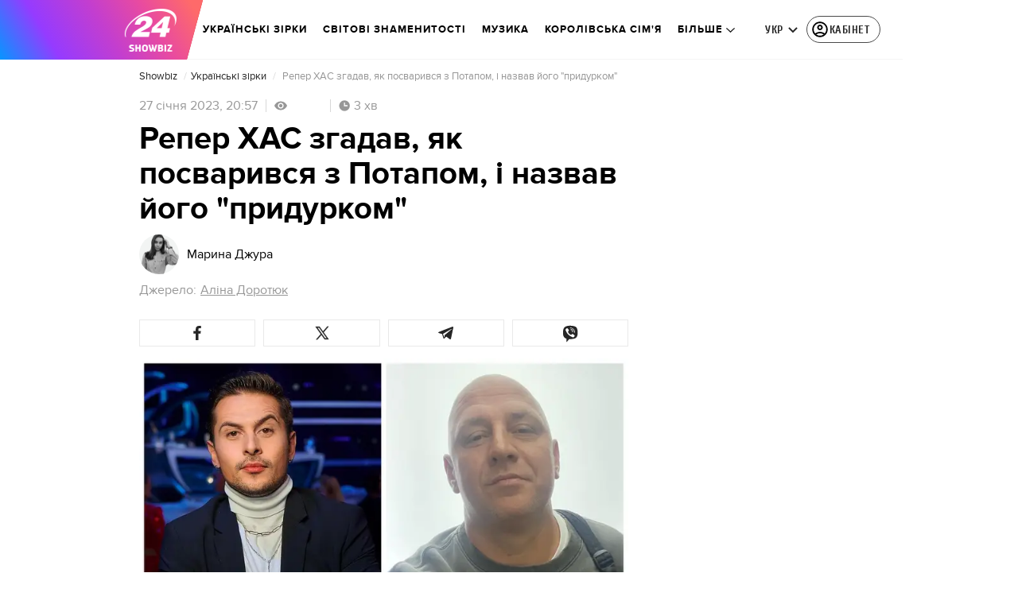

--- FILE ---
content_type: text/css
request_url: https://showbiz.24tv.ua/styles.1734bd9f5595b892.css
body_size: 10190
content:
@charset "UTF-8";/*! normalize.css v8.0.0 | MIT License | github.com/necolas/normalize.css */html{line-height:1.15;-webkit-text-size-adjust:100%}body{margin:0}h1{font-size:2em;margin:.67em 0}hr{box-sizing:content-box;height:0;overflow:visible}pre{font-family:monospace,monospace;font-size:1em}a{background-color:transparent}abbr[title]{border-bottom:none;text-decoration:underline;-webkit-text-decoration:underline dotted;text-decoration:underline dotted}b,strong{font-weight:bolder}code,kbd,samp{font-family:monospace,monospace;font-size:1em}small{font-size:80%}sub,sup{font-size:75%;line-height:0;position:relative;vertical-align:baseline}sub{bottom:-.25em}sup{top:-.5em}img{border-style:none}button,input,optgroup,select,textarea{font-family:inherit;font-size:100%;line-height:1.15;margin:0}button,input{overflow:visible}button,select{text-transform:none}button,[type=button],[type=reset],[type=submit]{-webkit-appearance:button}button::-moz-focus-inner,[type=button]::-moz-focus-inner,[type=reset]::-moz-focus-inner,[type=submit]::-moz-focus-inner{border-style:none;padding:0}button:-moz-focusring,[type=button]:-moz-focusring,[type=reset]:-moz-focusring,[type=submit]:-moz-focusring{outline:1px dotted ButtonText}fieldset{padding:.35em .75em .625em}legend{box-sizing:border-box;color:inherit;display:table;max-width:100%;padding:0;white-space:normal}progress{vertical-align:baseline}textarea{overflow:auto}[type=checkbox],[type=radio]{box-sizing:border-box;padding:0}[type=number]::-webkit-inner-spin-button,[type=number]::-webkit-outer-spin-button{height:auto}[type=search]{-webkit-appearance:textfield;outline-offset:-2px}[type=search]::-webkit-search-decoration{-webkit-appearance:none}::-webkit-file-upload-button{-webkit-appearance:button;font:inherit}details{display:block}summary{display:list-item}template{display:none}[hidden]{display:none}.foundation-mq{font-family:"small=0em&medium=48em&large=64em&xlarge=75em&xxlarge=90em"}html{box-sizing:border-box;font-size:100%}*,*:before,*:after{box-sizing:inherit}body{margin:0;padding:0;background:#fefefe;font-family:Helvetica Neue,Helvetica,Roboto,Arial,sans-serif;font-weight:400;line-height:1.5;color:#0a0a0a;-webkit-font-smoothing:antialiased;-moz-osx-font-smoothing:grayscale}img{display:inline-block;vertical-align:middle;max-width:100%;height:auto;-ms-interpolation-mode:bicubic}textarea{height:auto;min-height:50px;border-radius:0}select{box-sizing:border-box;width:100%;border-radius:0}.map_canvas img,.map_canvas embed,.map_canvas object,.mqa-display img,.mqa-display embed,.mqa-display object{max-width:none!important}button{padding:0;appearance:none;border:0;border-radius:0;background:transparent;line-height:1;cursor:auto}[data-whatinput=mouse] button{outline:0}pre{overflow:auto}button,input,optgroup,select,textarea{font-family:inherit}.is-visible{display:block!important}.is-hidden{display:none!important}div,dl,dt,dd,ul,ol,li,h1,h2,h3,h4,h5,h6,pre,form,p,blockquote,th,td{margin:0;padding:0}p{margin-bottom:1rem;font-size:inherit;line-height:1.6;text-rendering:optimizeLegibility}em,i{font-style:italic;line-height:inherit}strong,b{font-weight:700;line-height:inherit}small{font-size:80%;line-height:inherit}h1,.h1,h2,.h2,h3,.h3,h4,.h4,h5,.h5,h6,.h6{font-family:Helvetica Neue,Helvetica,Roboto,Arial,sans-serif;font-style:normal;font-weight:400;color:inherit;text-rendering:optimizeLegibility}h1 small,.h1 small,h2 small,.h2 small,h3 small,.h3 small,h4 small,.h4 small,h5 small,.h5 small,h6 small,.h6 small{line-height:0;color:#cacaca}h1,.h1{font-size:1.5rem;line-height:1.4;margin-top:0;margin-bottom:.5rem}h2,.h2{font-size:1.25rem;line-height:1.4;margin-top:0;margin-bottom:.5rem}h3,.h3{font-size:1.1875rem;line-height:1.4;margin-top:0;margin-bottom:.5rem}h4,.h4{font-size:1.125rem;line-height:1.4;margin-top:0;margin-bottom:.5rem}h5,.h5{font-size:1.0625rem;line-height:1.4;margin-top:0;margin-bottom:.5rem}h6,.h6{font-size:1rem;line-height:1.4;margin-top:0;margin-bottom:.5rem}@media print,screen and (min-width: 48em){h1,.h1{font-size:3rem}h2,.h2{font-size:2.5rem}h3,.h3{font-size:1.9375rem}h4,.h4{font-size:1.5625rem}h5,.h5{font-size:1.25rem}h6,.h6{font-size:1rem}}a{line-height:inherit;color:#1779ba;text-decoration:none;cursor:pointer}a:hover,a:focus{color:#1468a0}a img{border:0}hr{clear:both;max-width:rem-calc(1200);height:0;margin:1.25rem auto;border-top:0;border-right:0;border-bottom:1px solid #cacaca;border-left:0}ul,ol,dl{margin-bottom:1rem;list-style-position:outside;line-height:1.6}li{font-size:inherit}ul{margin-left:1.25rem;list-style-type:disc}ol{margin-left:1.25rem}ul ul,ul ol,ol ul,ol ol{margin-left:1.25rem;margin-bottom:0}dl{margin-bottom:1rem}dl dt{margin-bottom:.3rem;font-weight:700}blockquote{margin:0 0 1rem;padding:.5625rem 1.25rem 0 1.1875rem;border-left:1px solid #cacaca}blockquote,blockquote p{line-height:1.6;color:#8a8a8a}abbr,abbr[title]{border-bottom:1px dotted #0a0a0a;cursor:help;text-decoration:none}figure{margin:0}kbd{margin:0;padding:.125rem .25rem 0;background-color:#e6e6e6;font-family:Consolas,Liberation Mono,Courier,monospace;color:#0a0a0a}.subheader{margin-top:.2rem;margin-bottom:.5rem;font-weight:400;line-height:1.4;color:#8a8a8a}.lead{font-size:125%;line-height:1.6}.stat{font-size:2.5rem;line-height:1}p+.stat{margin-top:-1rem}ul.no-bullet,ol.no-bullet{margin-left:0;list-style:none}.cite-block,cite{display:block;color:#8a8a8a;font-size:.8125rem}.cite-block:before,cite:before{content:"\2014  "}.code-inline,code{border:1px solid #cacaca;background-color:#e6e6e6;font-family:Consolas,Liberation Mono,Courier,monospace;font-weight:400;color:#0a0a0a;display:inline;max-width:100%;word-wrap:break-word;padding:.125rem .3125rem .0625rem}.code-block{border:1px solid #cacaca;background-color:#e6e6e6;font-family:Consolas,Liberation Mono,Courier,monospace;font-weight:400;color:#0a0a0a;display:block;overflow:auto;white-space:pre;padding:1rem;margin-bottom:1.5rem}.text-left{text-align:left}.text-right{text-align:right}.text-center{text-align:center}.text-justify{text-align:justify}@media print,screen and (min-width: 48em){.medium-text-left{text-align:left}.medium-text-right{text-align:right}.medium-text-center{text-align:center}.medium-text-justify{text-align:justify}}@media print,screen and (min-width: 64em){.large-text-left{text-align:left}.large-text-right{text-align:right}.large-text-center{text-align:center}.large-text-justify{text-align:justify}}.show-for-print{display:none!important}@media print{*{background:transparent!important;color:#000!important;color-adjust:economy;box-shadow:none!important;text-shadow:none!important}.show-for-print{display:block!important}.hide-for-print{display:none!important}table.show-for-print{display:table!important}thead.show-for-print{display:table-header-group!important}tbody.show-for-print{display:table-row-group!important}tr.show-for-print{display:table-row!important}td.show-for-print,th.show-for-print{display:table-cell!important}a,a:visited{text-decoration:underline}a[href]:after{content:" (" attr(href) ")"}.ir a:after,a[href^="javascript:"]:after,a[href^="#"]:after{content:""}abbr[title]:after{content:" (" attr(title) ")"}pre,blockquote{border:1px solid #8a8a8a;page-break-inside:avoid}thead{display:table-header-group}tr,img{page-break-inside:avoid}img{max-width:100%!important}@page{margin:.5cm}p,h2,h3{orphans:3;widows:3}h2,h3{page-break-after:avoid}.print-break-inside{page-break-inside:auto}}.grid-container{padding-right:.9375rem;padding-left:.9375rem;max-width:rem-calc(1200);margin-left:auto;margin-right:auto}@media print,screen and (min-width: 48em){.grid-container{padding-right:.9375rem;padding-left:.9375rem}}.grid-container.fluid{padding-right:.9375rem;padding-left:.9375rem;max-width:100%;margin-left:auto;margin-right:auto}@media print,screen and (min-width: 48em){.grid-container.fluid{padding-right:.9375rem;padding-left:.9375rem}}.grid-container.full{padding-right:0;padding-left:0;max-width:100%;margin-left:auto;margin-right:auto}.grid-x{display:flex;flex-flow:row wrap}.cell{flex:0 0 auto;min-height:0px;min-width:0px;width:100%}.cell.auto{flex:1 1 0px}.cell.shrink{flex:0 0 auto}.grid-x>.auto{width:auto}.grid-x>.shrink{width:auto}.grid-x>.small-shrink,.grid-x>.small-full,.grid-x>.small-1,.grid-x>.small-2,.grid-x>.small-3,.grid-x>.small-4,.grid-x>.small-5,.grid-x>.small-6,.grid-x>.small-7,.grid-x>.small-8,.grid-x>.small-9,.grid-x>.small-10,.grid-x>.small-11,.grid-x>.small-12{flex-basis:auto}@media print,screen and (min-width: 48em){.grid-x>.medium-shrink,.grid-x>.medium-full,.grid-x>.medium-1,.grid-x>.medium-2,.grid-x>.medium-3,.grid-x>.medium-4,.grid-x>.medium-5,.grid-x>.medium-6,.grid-x>.medium-7,.grid-x>.medium-8,.grid-x>.medium-9,.grid-x>.medium-10,.grid-x>.medium-11,.grid-x>.medium-12{flex-basis:auto}}@media print,screen and (min-width: 64em){.grid-x>.large-shrink,.grid-x>.large-full,.grid-x>.large-1,.grid-x>.large-2,.grid-x>.large-3,.grid-x>.large-4,.grid-x>.large-5,.grid-x>.large-6,.grid-x>.large-7,.grid-x>.large-8,.grid-x>.large-9,.grid-x>.large-10,.grid-x>.large-11,.grid-x>.large-12{flex-basis:auto}}.grid-x>.small-12,.grid-x>.small-11,.grid-x>.small-10,.grid-x>.small-9,.grid-x>.small-8,.grid-x>.small-7,.grid-x>.small-6,.grid-x>.small-5,.grid-x>.small-4,.grid-x>.small-3,.grid-x>.small-2,.grid-x>.small-1{flex:0 0 auto}.grid-x>.small-1{width:8.3333333333%}.grid-x>.small-2{width:16.6666666667%}.grid-x>.small-3{width:25%}.grid-x>.small-4{width:33.3333333333%}.grid-x>.small-5{width:41.6666666667%}.grid-x>.small-6{width:50%}.grid-x>.small-7{width:58.3333333333%}.grid-x>.small-8{width:66.6666666667%}.grid-x>.small-9{width:75%}.grid-x>.small-10{width:83.3333333333%}.grid-x>.small-11{width:91.6666666667%}.grid-x>.small-12{width:100%}@media print,screen and (min-width: 48em){.grid-x>.medium-auto{flex:1 1 0px;width:auto}.grid-x>.medium-12,.grid-x>.medium-11,.grid-x>.medium-10,.grid-x>.medium-9,.grid-x>.medium-8,.grid-x>.medium-7,.grid-x>.medium-6,.grid-x>.medium-5,.grid-x>.medium-4,.grid-x>.medium-3,.grid-x>.medium-2,.grid-x>.medium-1,.grid-x>.medium-shrink{flex:0 0 auto}.grid-x>.medium-shrink{width:auto}.grid-x>.medium-1{width:8.3333333333%}.grid-x>.medium-2{width:16.6666666667%}.grid-x>.medium-3{width:25%}.grid-x>.medium-4{width:33.3333333333%}.grid-x>.medium-5{width:41.6666666667%}.grid-x>.medium-6{width:50%}.grid-x>.medium-7{width:58.3333333333%}.grid-x>.medium-8{width:66.6666666667%}.grid-x>.medium-9{width:75%}.grid-x>.medium-10{width:83.3333333333%}.grid-x>.medium-11{width:91.6666666667%}.grid-x>.medium-12{width:100%}}@media print,screen and (min-width: 64em){.grid-x>.large-auto{flex:1 1 0px;width:auto}.grid-x>.large-12,.grid-x>.large-11,.grid-x>.large-10,.grid-x>.large-9,.grid-x>.large-8,.grid-x>.large-7,.grid-x>.large-6,.grid-x>.large-5,.grid-x>.large-4,.grid-x>.large-3,.grid-x>.large-2,.grid-x>.large-1,.grid-x>.large-shrink{flex:0 0 auto}.grid-x>.large-shrink{width:auto}.grid-x>.large-1{width:8.3333333333%}.grid-x>.large-2{width:16.6666666667%}.grid-x>.large-3{width:25%}.grid-x>.large-4{width:33.3333333333%}.grid-x>.large-5{width:41.6666666667%}.grid-x>.large-6{width:50%}.grid-x>.large-7{width:58.3333333333%}.grid-x>.large-8{width:66.6666666667%}.grid-x>.large-9{width:75%}.grid-x>.large-10{width:83.3333333333%}.grid-x>.large-11{width:91.6666666667%}.grid-x>.large-12{width:100%}}.grid-margin-x:not(.grid-x)>.cell{width:auto}.grid-margin-y:not(.grid-y)>.cell{height:auto}.grid-margin-x{margin-left:-.9375rem;margin-right:-.9375rem}@media print,screen and (min-width: 48em){.grid-margin-x{margin-left:-.9375rem;margin-right:-.9375rem}}.grid-margin-x>.cell{width:calc(100% - 1.875rem);margin-left:.9375rem;margin-right:.9375rem}@media print,screen and (min-width: 48em){.grid-margin-x>.cell{width:calc(100% - 1.875rem);margin-left:.9375rem;margin-right:.9375rem}}.grid-margin-x>.auto{width:auto}.grid-margin-x>.shrink{width:auto}.grid-margin-x>.small-1{width:calc(8.3333333333% - 1.875rem)}.grid-margin-x>.small-2{width:calc(16.6666666667% - 1.875rem)}.grid-margin-x>.small-3{width:calc(25% - 1.875rem)}.grid-margin-x>.small-4{width:calc(33.3333333333% - 1.875rem)}.grid-margin-x>.small-5{width:calc(41.6666666667% - 1.875rem)}.grid-margin-x>.small-6{width:calc(50% - 1.875rem)}.grid-margin-x>.small-7{width:calc(58.3333333333% - 1.875rem)}.grid-margin-x>.small-8{width:calc(66.6666666667% - 1.875rem)}.grid-margin-x>.small-9{width:calc(75% - 1.875rem)}.grid-margin-x>.small-10{width:calc(83.3333333333% - 1.875rem)}.grid-margin-x>.small-11{width:calc(91.6666666667% - 1.875rem)}.grid-margin-x>.small-12{width:calc(100% - 1.875rem)}@media print,screen and (min-width: 48em){.grid-margin-x>.auto{width:auto}.grid-margin-x>.shrink{width:auto}.grid-margin-x>.small-1{width:calc(8.3333333333% - 1.875rem)}.grid-margin-x>.small-2{width:calc(16.6666666667% - 1.875rem)}.grid-margin-x>.small-3{width:calc(25% - 1.875rem)}.grid-margin-x>.small-4{width:calc(33.3333333333% - 1.875rem)}.grid-margin-x>.small-5{width:calc(41.6666666667% - 1.875rem)}.grid-margin-x>.small-6{width:calc(50% - 1.875rem)}.grid-margin-x>.small-7{width:calc(58.3333333333% - 1.875rem)}.grid-margin-x>.small-8{width:calc(66.6666666667% - 1.875rem)}.grid-margin-x>.small-9{width:calc(75% - 1.875rem)}.grid-margin-x>.small-10{width:calc(83.3333333333% - 1.875rem)}.grid-margin-x>.small-11{width:calc(91.6666666667% - 1.875rem)}.grid-margin-x>.small-12{width:calc(100% - 1.875rem)}.grid-margin-x>.medium-auto{width:auto}.grid-margin-x>.medium-shrink{width:auto}.grid-margin-x>.medium-1{width:calc(8.3333333333% - 1.875rem)}.grid-margin-x>.medium-2{width:calc(16.6666666667% - 1.875rem)}.grid-margin-x>.medium-3{width:calc(25% - 1.875rem)}.grid-margin-x>.medium-4{width:calc(33.3333333333% - 1.875rem)}.grid-margin-x>.medium-5{width:calc(41.6666666667% - 1.875rem)}.grid-margin-x>.medium-6{width:calc(50% - 1.875rem)}.grid-margin-x>.medium-7{width:calc(58.3333333333% - 1.875rem)}.grid-margin-x>.medium-8{width:calc(66.6666666667% - 1.875rem)}.grid-margin-x>.medium-9{width:calc(75% - 1.875rem)}.grid-margin-x>.medium-10{width:calc(83.3333333333% - 1.875rem)}.grid-margin-x>.medium-11{width:calc(91.6666666667% - 1.875rem)}.grid-margin-x>.medium-12{width:calc(100% - 1.875rem)}}@media print,screen and (min-width: 64em){.grid-margin-x>.large-auto{width:auto}.grid-margin-x>.large-shrink{width:auto}.grid-margin-x>.large-1{width:calc(8.3333333333% - 1.875rem)}.grid-margin-x>.large-2{width:calc(16.6666666667% - 1.875rem)}.grid-margin-x>.large-3{width:calc(25% - 1.875rem)}.grid-margin-x>.large-4{width:calc(33.3333333333% - 1.875rem)}.grid-margin-x>.large-5{width:calc(41.6666666667% - 1.875rem)}.grid-margin-x>.large-6{width:calc(50% - 1.875rem)}.grid-margin-x>.large-7{width:calc(58.3333333333% - 1.875rem)}.grid-margin-x>.large-8{width:calc(66.6666666667% - 1.875rem)}.grid-margin-x>.large-9{width:calc(75% - 1.875rem)}.grid-margin-x>.large-10{width:calc(83.3333333333% - 1.875rem)}.grid-margin-x>.large-11{width:calc(91.6666666667% - 1.875rem)}.grid-margin-x>.large-12{width:calc(100% - 1.875rem)}}.grid-padding-x .grid-padding-x{margin-right:-.9375rem;margin-left:-.9375rem}@media print,screen and (min-width: 48em){.grid-padding-x .grid-padding-x{margin-right:-.9375rem;margin-left:-.9375rem}}.grid-container:not(.full)>.grid-padding-x{margin-right:-.9375rem;margin-left:-.9375rem}@media print,screen and (min-width: 48em){.grid-container:not(.full)>.grid-padding-x{margin-right:-.9375rem;margin-left:-.9375rem}}.grid-padding-x>.cell{padding-right:.9375rem;padding-left:.9375rem}@media print,screen and (min-width: 48em){.grid-padding-x>.cell{padding-right:.9375rem;padding-left:.9375rem}}.small-up-1>.cell{width:100%}.small-up-2>.cell{width:50%}.small-up-3>.cell{width:33.3333333333%}.small-up-4>.cell{width:25%}.small-up-5>.cell{width:20%}.small-up-6>.cell{width:16.6666666667%}.small-up-7>.cell{width:14.2857142857%}.small-up-8>.cell{width:12.5%}@media print,screen and (min-width: 48em){.medium-up-1>.cell{width:100%}.medium-up-2>.cell{width:50%}.medium-up-3>.cell{width:33.3333333333%}.medium-up-4>.cell{width:25%}.medium-up-5>.cell{width:20%}.medium-up-6>.cell{width:16.6666666667%}.medium-up-7>.cell{width:14.2857142857%}.medium-up-8>.cell{width:12.5%}}@media print,screen and (min-width: 64em){.large-up-1>.cell{width:100%}.large-up-2>.cell{width:50%}.large-up-3>.cell{width:33.3333333333%}.large-up-4>.cell{width:25%}.large-up-5>.cell{width:20%}.large-up-6>.cell{width:16.6666666667%}.large-up-7>.cell{width:14.2857142857%}.large-up-8>.cell{width:12.5%}}.grid-margin-x.small-up-1>.cell{width:calc(100% - 1.875rem)}.grid-margin-x.small-up-2>.cell{width:calc(50% - 1.875rem)}.grid-margin-x.small-up-3>.cell{width:calc(33.3333333333% - 1.875rem)}.grid-margin-x.small-up-4>.cell{width:calc(25% - 1.875rem)}.grid-margin-x.small-up-5>.cell{width:calc(20% - 1.875rem)}.grid-margin-x.small-up-6>.cell{width:calc(16.6666666667% - 1.875rem)}.grid-margin-x.small-up-7>.cell{width:calc(14.2857142857% - 1.875rem)}.grid-margin-x.small-up-8>.cell{width:calc(12.5% - 1.875rem)}@media print,screen and (min-width: 48em){.grid-margin-x.small-up-1>.cell{width:calc(100% - 1.875rem)}.grid-margin-x.small-up-2>.cell{width:calc(50% - 1.875rem)}.grid-margin-x.small-up-3>.cell{width:calc(33.3333333333% - 1.875rem)}.grid-margin-x.small-up-4>.cell{width:calc(25% - 1.875rem)}.grid-margin-x.small-up-5>.cell{width:calc(20% - 1.875rem)}.grid-margin-x.small-up-6>.cell{width:calc(16.6666666667% - 1.875rem)}.grid-margin-x.small-up-7>.cell{width:calc(14.2857142857% - 1.875rem)}.grid-margin-x.small-up-8>.cell{width:calc(12.5% - 1.875rem)}.grid-margin-x.medium-up-1>.cell{width:calc(100% - 1.875rem)}.grid-margin-x.medium-up-2>.cell{width:calc(50% - 1.875rem)}.grid-margin-x.medium-up-3>.cell{width:calc(33.3333333333% - 1.875rem)}.grid-margin-x.medium-up-4>.cell{width:calc(25% - 1.875rem)}.grid-margin-x.medium-up-5>.cell{width:calc(20% - 1.875rem)}.grid-margin-x.medium-up-6>.cell{width:calc(16.6666666667% - 1.875rem)}.grid-margin-x.medium-up-7>.cell{width:calc(14.2857142857% - 1.875rem)}.grid-margin-x.medium-up-8>.cell{width:calc(12.5% - 1.875rem)}}@media print,screen and (min-width: 64em){.grid-margin-x.large-up-1>.cell{width:calc(100% - 1.875rem)}.grid-margin-x.large-up-2>.cell{width:calc(50% - 1.875rem)}.grid-margin-x.large-up-3>.cell{width:calc(33.3333333333% - 1.875rem)}.grid-margin-x.large-up-4>.cell{width:calc(25% - 1.875rem)}.grid-margin-x.large-up-5>.cell{width:calc(20% - 1.875rem)}.grid-margin-x.large-up-6>.cell{width:calc(16.6666666667% - 1.875rem)}.grid-margin-x.large-up-7>.cell{width:calc(14.2857142857% - 1.875rem)}.grid-margin-x.large-up-8>.cell{width:calc(12.5% - 1.875rem)}}.small-margin-collapse{margin-right:0;margin-left:0}.small-margin-collapse>.cell{margin-right:0;margin-left:0}.small-margin-collapse>.small-1{width:8.3333333333%}.small-margin-collapse>.small-2{width:16.6666666667%}.small-margin-collapse>.small-3{width:25%}.small-margin-collapse>.small-4{width:33.3333333333%}.small-margin-collapse>.small-5{width:41.6666666667%}.small-margin-collapse>.small-6{width:50%}.small-margin-collapse>.small-7{width:58.3333333333%}.small-margin-collapse>.small-8{width:66.6666666667%}.small-margin-collapse>.small-9{width:75%}.small-margin-collapse>.small-10{width:83.3333333333%}.small-margin-collapse>.small-11{width:91.6666666667%}.small-margin-collapse>.small-12{width:100%}@media print,screen and (min-width: 48em){.small-margin-collapse>.medium-1{width:8.3333333333%}.small-margin-collapse>.medium-2{width:16.6666666667%}.small-margin-collapse>.medium-3{width:25%}.small-margin-collapse>.medium-4{width:33.3333333333%}.small-margin-collapse>.medium-5{width:41.6666666667%}.small-margin-collapse>.medium-6{width:50%}.small-margin-collapse>.medium-7{width:58.3333333333%}.small-margin-collapse>.medium-8{width:66.6666666667%}.small-margin-collapse>.medium-9{width:75%}.small-margin-collapse>.medium-10{width:83.3333333333%}.small-margin-collapse>.medium-11{width:91.6666666667%}.small-margin-collapse>.medium-12{width:100%}}@media print,screen and (min-width: 64em){.small-margin-collapse>.large-1{width:8.3333333333%}.small-margin-collapse>.large-2{width:16.6666666667%}.small-margin-collapse>.large-3{width:25%}.small-margin-collapse>.large-4{width:33.3333333333%}.small-margin-collapse>.large-5{width:41.6666666667%}.small-margin-collapse>.large-6{width:50%}.small-margin-collapse>.large-7{width:58.3333333333%}.small-margin-collapse>.large-8{width:66.6666666667%}.small-margin-collapse>.large-9{width:75%}.small-margin-collapse>.large-10{width:83.3333333333%}.small-margin-collapse>.large-11{width:91.6666666667%}.small-margin-collapse>.large-12{width:100%}}.small-padding-collapse{margin-right:0;margin-left:0}.small-padding-collapse>.cell{padding-right:0;padding-left:0}@media print,screen and (min-width: 48em){.medium-margin-collapse{margin-right:0;margin-left:0}.medium-margin-collapse>.cell{margin-right:0;margin-left:0}}@media print,screen and (min-width: 48em){.medium-margin-collapse>.small-1{width:8.3333333333%}.medium-margin-collapse>.small-2{width:16.6666666667%}.medium-margin-collapse>.small-3{width:25%}.medium-margin-collapse>.small-4{width:33.3333333333%}.medium-margin-collapse>.small-5{width:41.6666666667%}.medium-margin-collapse>.small-6{width:50%}.medium-margin-collapse>.small-7{width:58.3333333333%}.medium-margin-collapse>.small-8{width:66.6666666667%}.medium-margin-collapse>.small-9{width:75%}.medium-margin-collapse>.small-10{width:83.3333333333%}.medium-margin-collapse>.small-11{width:91.6666666667%}.medium-margin-collapse>.small-12{width:100%}}@media print,screen and (min-width: 48em){.medium-margin-collapse>.medium-1{width:8.3333333333%}.medium-margin-collapse>.medium-2{width:16.6666666667%}.medium-margin-collapse>.medium-3{width:25%}.medium-margin-collapse>.medium-4{width:33.3333333333%}.medium-margin-collapse>.medium-5{width:41.6666666667%}.medium-margin-collapse>.medium-6{width:50%}.medium-margin-collapse>.medium-7{width:58.3333333333%}.medium-margin-collapse>.medium-8{width:66.6666666667%}.medium-margin-collapse>.medium-9{width:75%}.medium-margin-collapse>.medium-10{width:83.3333333333%}.medium-margin-collapse>.medium-11{width:91.6666666667%}.medium-margin-collapse>.medium-12{width:100%}}@media print,screen and (min-width: 64em){.medium-margin-collapse>.large-1{width:8.3333333333%}.medium-margin-collapse>.large-2{width:16.6666666667%}.medium-margin-collapse>.large-3{width:25%}.medium-margin-collapse>.large-4{width:33.3333333333%}.medium-margin-collapse>.large-5{width:41.6666666667%}.medium-margin-collapse>.large-6{width:50%}.medium-margin-collapse>.large-7{width:58.3333333333%}.medium-margin-collapse>.large-8{width:66.6666666667%}.medium-margin-collapse>.large-9{width:75%}.medium-margin-collapse>.large-10{width:83.3333333333%}.medium-margin-collapse>.large-11{width:91.6666666667%}.medium-margin-collapse>.large-12{width:100%}}@media print,screen and (min-width: 48em){.medium-padding-collapse{margin-right:0;margin-left:0}.medium-padding-collapse>.cell{padding-right:0;padding-left:0}}@media print,screen and (min-width: 64em){.large-margin-collapse{margin-right:0;margin-left:0}.large-margin-collapse>.cell{margin-right:0;margin-left:0}}@media print,screen and (min-width: 64em){.large-margin-collapse>.small-1{width:8.3333333333%}.large-margin-collapse>.small-2{width:16.6666666667%}.large-margin-collapse>.small-3{width:25%}.large-margin-collapse>.small-4{width:33.3333333333%}.large-margin-collapse>.small-5{width:41.6666666667%}.large-margin-collapse>.small-6{width:50%}.large-margin-collapse>.small-7{width:58.3333333333%}.large-margin-collapse>.small-8{width:66.6666666667%}.large-margin-collapse>.small-9{width:75%}.large-margin-collapse>.small-10{width:83.3333333333%}.large-margin-collapse>.small-11{width:91.6666666667%}.large-margin-collapse>.small-12{width:100%}}@media print,screen and (min-width: 64em){.large-margin-collapse>.medium-1{width:8.3333333333%}.large-margin-collapse>.medium-2{width:16.6666666667%}.large-margin-collapse>.medium-3{width:25%}.large-margin-collapse>.medium-4{width:33.3333333333%}.large-margin-collapse>.medium-5{width:41.6666666667%}.large-margin-collapse>.medium-6{width:50%}.large-margin-collapse>.medium-7{width:58.3333333333%}.large-margin-collapse>.medium-8{width:66.6666666667%}.large-margin-collapse>.medium-9{width:75%}.large-margin-collapse>.medium-10{width:83.3333333333%}.large-margin-collapse>.medium-11{width:91.6666666667%}.large-margin-collapse>.medium-12{width:100%}}@media print,screen and (min-width: 64em){.large-margin-collapse>.large-1{width:8.3333333333%}.large-margin-collapse>.large-2{width:16.6666666667%}.large-margin-collapse>.large-3{width:25%}.large-margin-collapse>.large-4{width:33.3333333333%}.large-margin-collapse>.large-5{width:41.6666666667%}.large-margin-collapse>.large-6{width:50%}.large-margin-collapse>.large-7{width:58.3333333333%}.large-margin-collapse>.large-8{width:66.6666666667%}.large-margin-collapse>.large-9{width:75%}.large-margin-collapse>.large-10{width:83.3333333333%}.large-margin-collapse>.large-11{width:91.6666666667%}.large-margin-collapse>.large-12{width:100%}}@media print,screen and (min-width: 64em){.large-padding-collapse{margin-right:0;margin-left:0}.large-padding-collapse>.cell{padding-right:0;padding-left:0}}.small-offset-0{margin-left:0%}.grid-margin-x>.small-offset-0{margin-left:calc(0% + .9375rem)}.small-offset-1{margin-left:8.3333333333%}.grid-margin-x>.small-offset-1{margin-left:calc(8.3333333333% + .9375rem)}.small-offset-2{margin-left:16.6666666667%}.grid-margin-x>.small-offset-2{margin-left:calc(16.6666666667% + .9375rem)}.small-offset-3{margin-left:25%}.grid-margin-x>.small-offset-3{margin-left:calc(25% + .9375rem)}.small-offset-4{margin-left:33.3333333333%}.grid-margin-x>.small-offset-4{margin-left:calc(33.3333333333% + .9375rem)}.small-offset-5{margin-left:41.6666666667%}.grid-margin-x>.small-offset-5{margin-left:calc(41.6666666667% + .9375rem)}.small-offset-6{margin-left:50%}.grid-margin-x>.small-offset-6{margin-left:calc(50% + .9375rem)}.small-offset-7{margin-left:58.3333333333%}.grid-margin-x>.small-offset-7{margin-left:calc(58.3333333333% + .9375rem)}.small-offset-8{margin-left:66.6666666667%}.grid-margin-x>.small-offset-8{margin-left:calc(66.6666666667% + .9375rem)}.small-offset-9{margin-left:75%}.grid-margin-x>.small-offset-9{margin-left:calc(75% + .9375rem)}.small-offset-10{margin-left:83.3333333333%}.grid-margin-x>.small-offset-10{margin-left:calc(83.3333333333% + .9375rem)}.small-offset-11{margin-left:91.6666666667%}.grid-margin-x>.small-offset-11{margin-left:calc(91.6666666667% + .9375rem)}@media print,screen and (min-width: 48em){.medium-offset-0{margin-left:0%}.grid-margin-x>.medium-offset-0{margin-left:calc(0% + .9375rem)}.medium-offset-1{margin-left:8.3333333333%}.grid-margin-x>.medium-offset-1{margin-left:calc(8.3333333333% + .9375rem)}.medium-offset-2{margin-left:16.6666666667%}.grid-margin-x>.medium-offset-2{margin-left:calc(16.6666666667% + .9375rem)}.medium-offset-3{margin-left:25%}.grid-margin-x>.medium-offset-3{margin-left:calc(25% + .9375rem)}.medium-offset-4{margin-left:33.3333333333%}.grid-margin-x>.medium-offset-4{margin-left:calc(33.3333333333% + .9375rem)}.medium-offset-5{margin-left:41.6666666667%}.grid-margin-x>.medium-offset-5{margin-left:calc(41.6666666667% + .9375rem)}.medium-offset-6{margin-left:50%}.grid-margin-x>.medium-offset-6{margin-left:calc(50% + .9375rem)}.medium-offset-7{margin-left:58.3333333333%}.grid-margin-x>.medium-offset-7{margin-left:calc(58.3333333333% + .9375rem)}.medium-offset-8{margin-left:66.6666666667%}.grid-margin-x>.medium-offset-8{margin-left:calc(66.6666666667% + .9375rem)}.medium-offset-9{margin-left:75%}.grid-margin-x>.medium-offset-9{margin-left:calc(75% + .9375rem)}.medium-offset-10{margin-left:83.3333333333%}.grid-margin-x>.medium-offset-10{margin-left:calc(83.3333333333% + .9375rem)}.medium-offset-11{margin-left:91.6666666667%}.grid-margin-x>.medium-offset-11{margin-left:calc(91.6666666667% + .9375rem)}}@media print,screen and (min-width: 64em){.large-offset-0{margin-left:0%}.grid-margin-x>.large-offset-0{margin-left:calc(0% + .9375rem)}.large-offset-1{margin-left:8.3333333333%}.grid-margin-x>.large-offset-1{margin-left:calc(8.3333333333% + .9375rem)}.large-offset-2{margin-left:16.6666666667%}.grid-margin-x>.large-offset-2{margin-left:calc(16.6666666667% + .9375rem)}.large-offset-3{margin-left:25%}.grid-margin-x>.large-offset-3{margin-left:calc(25% + .9375rem)}.large-offset-4{margin-left:33.3333333333%}.grid-margin-x>.large-offset-4{margin-left:calc(33.3333333333% + .9375rem)}.large-offset-5{margin-left:41.6666666667%}.grid-margin-x>.large-offset-5{margin-left:calc(41.6666666667% + .9375rem)}.large-offset-6{margin-left:50%}.grid-margin-x>.large-offset-6{margin-left:calc(50% + .9375rem)}.large-offset-7{margin-left:58.3333333333%}.grid-margin-x>.large-offset-7{margin-left:calc(58.3333333333% + .9375rem)}.large-offset-8{margin-left:66.6666666667%}.grid-margin-x>.large-offset-8{margin-left:calc(66.6666666667% + .9375rem)}.large-offset-9{margin-left:75%}.grid-margin-x>.large-offset-9{margin-left:calc(75% + .9375rem)}.large-offset-10{margin-left:83.3333333333%}.grid-margin-x>.large-offset-10{margin-left:calc(83.3333333333% + .9375rem)}.large-offset-11{margin-left:91.6666666667%}.grid-margin-x>.large-offset-11{margin-left:calc(91.6666666667% + .9375rem)}}.grid-y{display:flex;flex-flow:column nowrap}.grid-y>.cell{height:auto;max-height:none}.grid-y>.auto{height:auto}.grid-y>.shrink{height:auto}.grid-y>.small-shrink,.grid-y>.small-full,.grid-y>.small-1,.grid-y>.small-2,.grid-y>.small-3,.grid-y>.small-4,.grid-y>.small-5,.grid-y>.small-6,.grid-y>.small-7,.grid-y>.small-8,.grid-y>.small-9,.grid-y>.small-10,.grid-y>.small-11,.grid-y>.small-12{flex-basis:auto}@media print,screen and (min-width: 48em){.grid-y>.medium-shrink,.grid-y>.medium-full,.grid-y>.medium-1,.grid-y>.medium-2,.grid-y>.medium-3,.grid-y>.medium-4,.grid-y>.medium-5,.grid-y>.medium-6,.grid-y>.medium-7,.grid-y>.medium-8,.grid-y>.medium-9,.grid-y>.medium-10,.grid-y>.medium-11,.grid-y>.medium-12{flex-basis:auto}}@media print,screen and (min-width: 64em){.grid-y>.large-shrink,.grid-y>.large-full,.grid-y>.large-1,.grid-y>.large-2,.grid-y>.large-3,.grid-y>.large-4,.grid-y>.large-5,.grid-y>.large-6,.grid-y>.large-7,.grid-y>.large-8,.grid-y>.large-9,.grid-y>.large-10,.grid-y>.large-11,.grid-y>.large-12{flex-basis:auto}}.grid-y>.small-12,.grid-y>.small-11,.grid-y>.small-10,.grid-y>.small-9,.grid-y>.small-8,.grid-y>.small-7,.grid-y>.small-6,.grid-y>.small-5,.grid-y>.small-4,.grid-y>.small-3,.grid-y>.small-2,.grid-y>.small-1{flex:0 0 auto}.grid-y>.small-1{height:8.3333333333%}.grid-y>.small-2{height:16.6666666667%}.grid-y>.small-3{height:25%}.grid-y>.small-4{height:33.3333333333%}.grid-y>.small-5{height:41.6666666667%}.grid-y>.small-6{height:50%}.grid-y>.small-7{height:58.3333333333%}.grid-y>.small-8{height:66.6666666667%}.grid-y>.small-9{height:75%}.grid-y>.small-10{height:83.3333333333%}.grid-y>.small-11{height:91.6666666667%}.grid-y>.small-12{height:100%}@media print,screen and (min-width: 48em){.grid-y>.medium-auto{flex:1 1 0px;height:auto}.grid-y>.medium-12,.grid-y>.medium-11,.grid-y>.medium-10,.grid-y>.medium-9,.grid-y>.medium-8,.grid-y>.medium-7,.grid-y>.medium-6,.grid-y>.medium-5,.grid-y>.medium-4,.grid-y>.medium-3,.grid-y>.medium-2,.grid-y>.medium-1,.grid-y>.medium-shrink{flex:0 0 auto}.grid-y>.medium-shrink{height:auto}.grid-y>.medium-1{height:8.3333333333%}.grid-y>.medium-2{height:16.6666666667%}.grid-y>.medium-3{height:25%}.grid-y>.medium-4{height:33.3333333333%}.grid-y>.medium-5{height:41.6666666667%}.grid-y>.medium-6{height:50%}.grid-y>.medium-7{height:58.3333333333%}.grid-y>.medium-8{height:66.6666666667%}.grid-y>.medium-9{height:75%}.grid-y>.medium-10{height:83.3333333333%}.grid-y>.medium-11{height:91.6666666667%}.grid-y>.medium-12{height:100%}}@media print,screen and (min-width: 64em){.grid-y>.large-auto{flex:1 1 0px;height:auto}.grid-y>.large-12,.grid-y>.large-11,.grid-y>.large-10,.grid-y>.large-9,.grid-y>.large-8,.grid-y>.large-7,.grid-y>.large-6,.grid-y>.large-5,.grid-y>.large-4,.grid-y>.large-3,.grid-y>.large-2,.grid-y>.large-1,.grid-y>.large-shrink{flex:0 0 auto}.grid-y>.large-shrink{height:auto}.grid-y>.large-1{height:8.3333333333%}.grid-y>.large-2{height:16.6666666667%}.grid-y>.large-3{height:25%}.grid-y>.large-4{height:33.3333333333%}.grid-y>.large-5{height:41.6666666667%}.grid-y>.large-6{height:50%}.grid-y>.large-7{height:58.3333333333%}.grid-y>.large-8{height:66.6666666667%}.grid-y>.large-9{height:75%}.grid-y>.large-10{height:83.3333333333%}.grid-y>.large-11{height:91.6666666667%}.grid-y>.large-12{height:100%}}.grid-padding-y .grid-padding-y{margin-top:-.9375rem;margin-bottom:-.9375rem}@media print,screen and (min-width: 48em){.grid-padding-y .grid-padding-y{margin-top:-.9375rem;margin-bottom:-.9375rem}}.grid-padding-y>.cell{padding-top:.9375rem;padding-bottom:.9375rem}@media print,screen and (min-width: 48em){.grid-padding-y>.cell{padding-top:.9375rem;padding-bottom:.9375rem}}.grid-frame{overflow:hidden;position:relative;flex-wrap:nowrap;align-items:stretch;width:100vw}.cell .grid-frame{width:100%}.cell-block{overflow-x:auto;max-width:100%;-webkit-overflow-scrolling:touch;-ms-overflow-style:-ms-autohiding-scrollbar}.cell-block-y{overflow-y:auto;max-height:100%;min-height:100%;-webkit-overflow-scrolling:touch;-ms-overflow-style:-ms-autohiding-scrollbar}.cell-block-container{display:flex;flex-direction:column;max-height:100%}.cell-block-container>.grid-x{max-height:100%;flex-wrap:nowrap}@media print,screen and (min-width: 48em){.medium-grid-frame{overflow:hidden;position:relative;flex-wrap:nowrap;align-items:stretch;width:100vw}.cell .medium-grid-frame{width:100%}.medium-cell-block{overflow-x:auto;max-width:100%;-webkit-overflow-scrolling:touch;-ms-overflow-style:-ms-autohiding-scrollbar}.medium-cell-block-container{display:flex;flex-direction:column;max-height:100%}.medium-cell-block-container>.grid-x{max-height:100%;flex-wrap:nowrap}.medium-cell-block-y{overflow-y:auto;max-height:100%;min-height:100%;-webkit-overflow-scrolling:touch;-ms-overflow-style:-ms-autohiding-scrollbar}}@media print,screen and (min-width: 64em){.large-grid-frame{overflow:hidden;position:relative;flex-wrap:nowrap;align-items:stretch;width:100vw}.cell .large-grid-frame{width:100%}.large-cell-block{overflow-x:auto;max-width:100%;-webkit-overflow-scrolling:touch;-ms-overflow-style:-ms-autohiding-scrollbar}.large-cell-block-container{display:flex;flex-direction:column;max-height:100%}.large-cell-block-container>.grid-x{max-height:100%;flex-wrap:nowrap}.large-cell-block-y{overflow-y:auto;max-height:100%;min-height:100%;-webkit-overflow-scrolling:touch;-ms-overflow-style:-ms-autohiding-scrollbar}}.grid-y.grid-frame{width:auto;overflow:hidden;position:relative;flex-wrap:nowrap;align-items:stretch;height:100vh}@media print,screen and (min-width: 48em){.grid-y.medium-grid-frame{width:auto;overflow:hidden;position:relative;flex-wrap:nowrap;align-items:stretch;height:100vh}}@media print,screen and (min-width: 64em){.grid-y.large-grid-frame{width:auto;overflow:hidden;position:relative;flex-wrap:nowrap;align-items:stretch;height:100vh}}.cell .grid-y.grid-frame{height:100%}@media print,screen and (min-width: 48em){.cell .grid-y.medium-grid-frame{height:100%}}@media print,screen and (min-width: 64em){.cell .grid-y.large-grid-frame{height:100%}}.grid-margin-y{margin-top:-.9375rem;margin-bottom:-.9375rem}@media print,screen and (min-width: 48em){.grid-margin-y{margin-top:-.9375rem;margin-bottom:-.9375rem}}.grid-margin-y>.cell{height:calc(100% - 1.875rem);margin-top:.9375rem;margin-bottom:.9375rem}@media print,screen and (min-width: 48em){.grid-margin-y>.cell{height:calc(100% - 1.875rem);margin-top:.9375rem;margin-bottom:.9375rem}}.grid-margin-y>.auto{height:auto}.grid-margin-y>.shrink{height:auto}.grid-margin-y>.small-1{height:calc(8.3333333333% - 1.875rem)}.grid-margin-y>.small-2{height:calc(16.6666666667% - 1.875rem)}.grid-margin-y>.small-3{height:calc(25% - 1.875rem)}.grid-margin-y>.small-4{height:calc(33.3333333333% - 1.875rem)}.grid-margin-y>.small-5{height:calc(41.6666666667% - 1.875rem)}.grid-margin-y>.small-6{height:calc(50% - 1.875rem)}.grid-margin-y>.small-7{height:calc(58.3333333333% - 1.875rem)}.grid-margin-y>.small-8{height:calc(66.6666666667% - 1.875rem)}.grid-margin-y>.small-9{height:calc(75% - 1.875rem)}.grid-margin-y>.small-10{height:calc(83.3333333333% - 1.875rem)}.grid-margin-y>.small-11{height:calc(91.6666666667% - 1.875rem)}.grid-margin-y>.small-12{height:calc(100% - 1.875rem)}@media print,screen and (min-width: 48em){.grid-margin-y>.auto{height:auto}.grid-margin-y>.shrink{height:auto}.grid-margin-y>.small-1{height:calc(8.3333333333% - 1.875rem)}.grid-margin-y>.small-2{height:calc(16.6666666667% - 1.875rem)}.grid-margin-y>.small-3{height:calc(25% - 1.875rem)}.grid-margin-y>.small-4{height:calc(33.3333333333% - 1.875rem)}.grid-margin-y>.small-5{height:calc(41.6666666667% - 1.875rem)}.grid-margin-y>.small-6{height:calc(50% - 1.875rem)}.grid-margin-y>.small-7{height:calc(58.3333333333% - 1.875rem)}.grid-margin-y>.small-8{height:calc(66.6666666667% - 1.875rem)}.grid-margin-y>.small-9{height:calc(75% - 1.875rem)}.grid-margin-y>.small-10{height:calc(83.3333333333% - 1.875rem)}.grid-margin-y>.small-11{height:calc(91.6666666667% - 1.875rem)}.grid-margin-y>.small-12{height:calc(100% - 1.875rem)}.grid-margin-y>.medium-auto{height:auto}.grid-margin-y>.medium-shrink{height:auto}.grid-margin-y>.medium-1{height:calc(8.3333333333% - 1.875rem)}.grid-margin-y>.medium-2{height:calc(16.6666666667% - 1.875rem)}.grid-margin-y>.medium-3{height:calc(25% - 1.875rem)}.grid-margin-y>.medium-4{height:calc(33.3333333333% - 1.875rem)}.grid-margin-y>.medium-5{height:calc(41.6666666667% - 1.875rem)}.grid-margin-y>.medium-6{height:calc(50% - 1.875rem)}.grid-margin-y>.medium-7{height:calc(58.3333333333% - 1.875rem)}.grid-margin-y>.medium-8{height:calc(66.6666666667% - 1.875rem)}.grid-margin-y>.medium-9{height:calc(75% - 1.875rem)}.grid-margin-y>.medium-10{height:calc(83.3333333333% - 1.875rem)}.grid-margin-y>.medium-11{height:calc(91.6666666667% - 1.875rem)}.grid-margin-y>.medium-12{height:calc(100% - 1.875rem)}}@media print,screen and (min-width: 64em){.grid-margin-y>.large-auto{height:auto}.grid-margin-y>.large-shrink{height:auto}.grid-margin-y>.large-1{height:calc(8.3333333333% - 1.875rem)}.grid-margin-y>.large-2{height:calc(16.6666666667% - 1.875rem)}.grid-margin-y>.large-3{height:calc(25% - 1.875rem)}.grid-margin-y>.large-4{height:calc(33.3333333333% - 1.875rem)}.grid-margin-y>.large-5{height:calc(41.6666666667% - 1.875rem)}.grid-margin-y>.large-6{height:calc(50% - 1.875rem)}.grid-margin-y>.large-7{height:calc(58.3333333333% - 1.875rem)}.grid-margin-y>.large-8{height:calc(66.6666666667% - 1.875rem)}.grid-margin-y>.large-9{height:calc(75% - 1.875rem)}.grid-margin-y>.large-10{height:calc(83.3333333333% - 1.875rem)}.grid-margin-y>.large-11{height:calc(91.6666666667% - 1.875rem)}.grid-margin-y>.large-12{height:calc(100% - 1.875rem)}}.grid-frame.grid-margin-y{height:calc(100vh + 1.875rem)}@media print,screen and (min-width: 48em){.grid-frame.grid-margin-y{height:calc(100vh + 1.875rem)}}@media print,screen and (min-width: 64em){.grid-frame.grid-margin-y{height:calc(100vh + 1.875rem)}}@media print,screen and (min-width: 48em){.grid-margin-y.medium-grid-frame{height:calc(100vh + 1.875rem)}}@media print,screen and (min-width: 64em){.grid-margin-y.large-grid-frame{height:calc(100vh + 1.875rem)}}.hide{display:none!important}.invisible{visibility:hidden}@media print,screen and (max-width: 47.99875em){.hide-for-small-only{display:none!important}}@media screen and (max-width: 0em),screen and (min-width: 48em){.show-for-small-only{display:none!important}}@media print,screen and (min-width: 48em){.hide-for-medium{display:none!important}}@media screen and (max-width: 47.99875em){.show-for-medium{display:none!important}}@media print,screen and (min-width: 48em) and (max-width: 63.99875em){.hide-for-medium-only{display:none!important}}@media screen and (max-width: 47.99875em),screen and (min-width: 64em){.show-for-medium-only{display:none!important}}@media print,screen and (min-width: 64em){.hide-for-large{display:none!important}}@media screen and (max-width: 63.99875em){.show-for-large{display:none!important}}@media print,screen and (min-width: 64em) and (max-width: 74.99875em){.hide-for-large-only{display:none!important}}@media screen and (max-width: 63.99875em),screen and (min-width: 75em){.show-for-large-only{display:none!important}}.show-for-sr,.show-on-focus{position:absolute!important;width:1px!important;height:1px!important;padding:0!important;overflow:hidden!important;clip:rect(0,0,0,0)!important;white-space:nowrap!important;border:0!important}.show-on-focus:active,.show-on-focus:focus{position:static!important;width:auto!important;height:auto!important;overflow:visible!important;clip:auto!important;white-space:normal!important}.show-for-landscape,.hide-for-portrait{display:block!important}@media screen and (orientation: landscape){.show-for-landscape,.hide-for-portrait{display:block!important}}@media screen and (orientation: portrait){.show-for-landscape,.hide-for-portrait{display:none!important}}.hide-for-landscape,.show-for-portrait{display:none!important}@media screen and (orientation: landscape){.hide-for-landscape,.show-for-portrait{display:none!important}}@media screen and (orientation: portrait){.hide-for-landscape,.show-for-portrait{display:block!important}}#credential_picker_container,#credential_picker_iframe,[id^=credential_picker]{z-index:2147483647!important}:root{--default-red: #D11831;--primary-color: #D11831;--primary-color-light: #D1183170;--link-hover: #b13;--secondary-color: #b81026;--font-color: #000000;--link-color: #222;--font-hightlight: #ffee7f;--gray-color: #686a6b;--light-gray-color: #979797;--white: #ffffff;--fb: #3b5998;--telegram: #08c;--smalL: 0;--medium: 768px;--large: 1024px;--header-height: 75px;--bottom-nav-height:calc(110px + env(safe-area-inset-bottom, 0px));--techno: #045095;--lifestyle: #df3939;--health: #00AB77;--sport: #0097C1;--house: #8A203E;--life: #DB7093;--travel: #4BA82E;--investment: #3D803D;--education: #EF8533;--finance: #F58220;--innovation: #FFD831;--men: #010101;--design: #FF6F61;--realstate: #236051;--smachno: #FFD251;--poker: #000;--auto: #212C3B;--agro: #65AC1E;--beauty: #b9dcd2;--family: #FFA065;--medicine: #00AB77;--afisha: #EC174D;--traditions: #FF0000;--baby: #FB929E;--love: #2552A0}@media screen and (max-width: 768px){:root{--header-height: 50px}}@media screen and (min-width: 641px){html{overflow-x:hidden;scroll-behavior:smooth}}.noscript-info{position:fixed;z-index:9999999;width:100%;top:0;left:0;display:flex;justify-content:center;padding:5px 0;background:var(--default-red);color:#fff;font-size:18px;font-family:var(--PN-B);font-weight:600}body{background-color:#fff;color:var(--font-color);font-family:var(--PN-R)!important;font-size:14px;line-height:17px;-moz-osx-font-smoothing:grayscale;-webkit-font-smoothing:antialiased;text-rendering:geometricPrecision}body.disabledScroll{height:100vh;max-height:100vh;overflow:hidden}h1,.h1,h2,.h2,h3,.h3,h4,.h4,h5,.h5,h6,.h6{font-family:var(--PN-R)}h2{font:24px/30px var(--PN-B);margin:18px 0;font-weight:600}.grid-container{position:relative;max-width:calc(1190px + 1.875rem);width:100%}@media only screen and (max-width: 1600px){.grid-container{max-width:990px}}@media only screen and (max-width: 1200px){.grid-container{max-width:inherit;min-width:0;padding-right:.9375rem;padding-left:.9375rem}}.mb-25{margin-bottom:25px}.title{color:var(--font-color);font-family:var(--PN-B);font-weight:600;text-transform:uppercase;transition:color .3s}.title a{display:inline-block}.title a~*{color:var(--primary-color)}.title h5{display:inline-block;font-family:var(--PN-B);font-size:23px;line-height:27px;padding:15px 0 5px;text-transform:uppercase;font-weight:600}.title.sub-title{font-size:20px;line-height:100%;margin-bottom:20px}.title .line{width:100%;height:2px;background:#f5f5f5}.title .line>div{width:130px;height:2px;background:var(--primary-color)}a.title:hover{color:var(--primary-color)}.article-title{font:36px/42px var(--PN-B);font-weight:600;margin:0 0 20px}.article-title.page-title{padding-bottom:15px;margin:0 0 25px;border-bottom:1px solid #E8E8E8}ul.clear-list{list-style-type:none;margin:0;padding:0}b,strong{font-weight:400}a{color:var(--font-color)}a:focus{color:var(--font-color)}a:hover{color:var(--primary-color)}.inner-wrap{padding-top:calc(var(--header-height) + 50px)}.inner-wrap:not(.main-site){padding-top:calc(var(--header-height) + 15px)}#more-btn{margin:20px auto 65px;text-align:center;cursor:pointer;-webkit-tap-highlight-color:transparent;-webkit-user-select:none;user-select:none}#more-btn:after{content:"";display:block;width:100%;margin-top:-24px;border-top:1px solid #efefef}#more-btn .text{display:inline-flex;align-items:center;justify-content:center;position:relative;border:2px solid #efefef;background-color:#fff;color:#bcb9bc;font-family:var(--PN-B);font-weight:600;font-size:14px;line-height:18px;margin:0;z-index:2;transition:border-color .2s ease;padding:13px 45px}#more-btn .image-wrapper{width:9px;height:9px;position:absolute;right:29px;transition:.3s}#more-btn .arrow .holder{left:0}#more-btn .arrow img{top:-5px;position:relative}#more-btn a{display:block;color:#bcb9bc}#more-btn a:after{position:absolute;content:"";width:100%;height:100%;top:0;left:0}#more-btn:hover .text{border-color:var(--hover-color)}#more-btn:hover .image-wrapper{transform:translateY(2px)}#more-btn .loader{display:none;position:absolute;overflow:hidden;width:16px;height:16px;border:solid 1px var(--primary-color);background-color:#fff;z-index:1;border-radius:50px;top:13px;right:25px}#more-btn .loader .hours,#more-btn .loader .second{background:var(--primary-color);position:absolute}#more-btn .loader .hours{width:1px;height:8px;left:7px}#more-btn .loader .second{width:8px;height:1px;top:7px;left:7px;animation:rotate_clock 1s infinite linear;transform-origin:left bottom}@keyframes rotate_clock{0%{transform:rotate(0)}to{transform:rotate(360deg)}}#more-btn.loading .loader{display:block}@media screen and (max-width: 1024px){#more-btn .text{color:#bcb9bc;font-family:var(--PN-B);font-weight:600}}.dark-bg{position:relative;background:#1D2021;color:#fff}.dark-bg .title h5{font-weight:600;font-size:25px;line-height:100%;letter-spacing:.01em;color:#fff;margin-bottom:20px;padding:0}.dark-bg .title a{color:#fff}.gray-bg{position:relative;background:#f4f6f5}.news-card{margin-bottom:30px;background-color:#f4f6f5;height:calc(100% - 30px);box-sizing:border-box;position:relative}.news-card:hover .image:before{background:rgba(0,0,0,.4)}.news-card:hover a{color:var(--hover-color)}.news-card:hover>footer a{color:var(--font-color)}.news-card>footer a:hover{color:var(--primary-color)}.news-card>div:first-child{height:calc(100% - 32px)}.news-card a:after{position:absolute;content:"";width:100%;height:100%;top:0;left:0;z-index:2}.news-card .title{margin:0;padding:5px 15px 10px;transition:.3s;display:flex;flex-direction:column-reverse;text-transform:initial}.news-card .title h3{font-family:var(--PN-B);font-weight:600;font-size:18px;line-height:22px;margin-bottom:0}.news-card .image{position:relative;padding-bottom:56.6075%}.news-card .image:before{position:absolute;content:"";width:100%;height:100%;top:0;left:0;transition:.3s;z-index:1}.news-card .info{font-size:14px;transition:.3s;position:relative;display:flex;align-items:center;width:100%;top:auto;left:auto;padding:0 15px 15px}.news-card .info a{display:flex;position:relative;z-index:3}.news-card .info a:after{display:none}.news-card .info a:hover .blogger{color:var(--hover-color)}.news-card .info a:hover span:before{filter:none;opacity:1;background:var(--decoration-color)}.news-card .info span{font-family:var(--cuprum);padding-left:18px;font-size:12px;position:relative;color:#999;transition:.3s}.news-card .info span:before{position:absolute;opacity:.5;content:"";width:14px;height:13px;left:0;top:1px;filter:grayscale(100%);transition:.3s}.news-card .info span.blogger:before{mask:url(/assets/img/author.svg) no-repeat center;background-color:var(--gray-color)}.news-card .info span.program:before{mask:url(/assets/img/program-icon.svg) no-repeat left center;background-color:var(--gray-color)}.news-card .info span.view:before{mask:url(/assets/img/eye-icon.svg) no-repeat left center;background-color:var(--gray-color)}@media screen and (max-width: 640px){.news-card .title h3{font-size:17px}}.video-card{position:relative;background-color:#1d2021;overflow:hidden;outline:transparent solid 10px}.video-card:before{content:"";position:absolute;display:block;width:30px;height:30px;top:20px;left:0;z-index:3;background-color:var(--primary-color);background-repeat:no-repeat;background-position:center;background-size:12px;background-image:url(/assets/img/play-icon.svg);transition:width .15s ease-in-out 0s,height .15s ease-in-out 0s,top .15s ease-in-out 0s,left .15s ease-in-out 0s,background-color .15s ease-in-out 0s}.video-card .image{position:relative}.video-card .image:after{content:"";width:40px;height:40px;opacity:.5;z-index:3;display:block;position:absolute;left:calc(50% - 20px);top:calc(50% - 20px);transform:scale(0);background-repeat:no-repeat;background-position:center;background-size:contain;background-image:url(/assets/img/play-icon.svg);transition:width .2s ease-in-out 0s,height .2s ease-in-out 0s,opacity .2s ease-in-out 0s,transform .2s ease-in-out 0s}.video-card .title{padding:5px 0 10px}.video-card .title h3{font-weight:600;font-size:16px;line-height:19px}.video-card .title .time-date{display:block;font-family:var(--cuprum);font-size:12px}.video-card .info{padding:0}.video-card .info a{margin-top:10px}.video-card .info span:before{opacity:1}.video-card:hover{background:#2e3131;outline-color:#686a6b33}.video-card:hover:before{left:-30px}.video-card:hover .image:after{transform:scale(1)}.video-card:hover .title{color:#fff}.video-card:hover .title .time-date{color:#fefefe}.video-card:hover .info span{color:#fff}@media screen and (min-width: 640px){.video-card.big-video{outline:none}.video-card.big-video>div:first-child{height:100%}.video-card.big-video footer.info{position:absolute;bottom:10px;left:20px;width:calc(100% - 40px);padding:0 0 5px;transition:width .3s ease-in-out 0s,bottom .3s ease-in-out 0s,left .3s ease-in-out 0s}.video-card.big-video footer.info a{padding:0}.video-card.big-video footer.info span:before{filter:grayscale(0);opacity:1}.video-card.big-video a,.video-card.big-video .image,.video-card.big-video .image img{height:100%}.video-card.big-video:before{width:40px;height:40px}.video-card.big-video .image:before{opacity:.7;background:linear-gradient(rgba(0,0,0,.3) 0px,rgba(0,0,0,.6) 50%,rgba(0,0,0,.8) 100%)}.video-card.big-video .title{position:absolute;top:0;left:0;width:100%;height:100%;padding:20px 20px 45px;z-index:2;transition:top .3s ease-in-out 0s}.video-card.big-video .title h3{font-weight:600;font-size:24px;line-height:26px}.video-card.big-video .title a{color:#fff;transition:color .3s ease-in-out 0s}.video-card.big-video:hover{outline:none}.video-card.big-video:hover:before{left:-40px}.video-card.big-video:hover .image:before{opacity:1}.video-card.big-video:hover .title{top:30px}.video-card.big-video:hover footer.info{bottom:-30px}.video-card.big-video:hover footer.info span{color:initial}}.views-icon{position:relative;padding-left:17px}.views-icon:before{position:absolute;content:"";width:17px;height:12px;left:0;background:url(/assets/img/eye-icon.svg) no-repeat center}.programs-wrap{margin-top:30px}.close{width:8px;height:8px;background:url(/assets/img/close.svg) no-repeat center;background-size:cover;position:absolute;top:-10px;right:.9375rem;cursor:pointer;transition:.5s}.close:hover{transform:rotate(180deg)}.news-item{display:flex;flex-direction:column;position:relative}.news-item a:after{position:absolute;content:"";width:100%;height:100%;top:0;left:0}.news-item+.news-item{margin-top:25px}.news-item[id^=mobileBrandingPlace]+.news-item{margin-top:0}.news-item:hover .photo .image-wrapper:after{background:rgba(0,0,0,.4)}.news-item:hover .play-icon{opacity:0;left:0}.news-item:hover .big-play-icon{transform:scale(1)}.news-item:hover .rubric-wrap{transform:translateY(100px)}.news-item .photo{margin-bottom:15px;overflow:hidden;position:relative}.news-item .photo .image-wrapper{padding-bottom:56.6075%;position:relative}.news-item .photo .image-wrapper:after{position:absolute;content:"";width:100%;height:100%;top:0;left:0;transition:.3s}.news-item img{position:absolute;width:100%;height:100%;left:0;top:0;object-fit:cover}.news-item h3{font-family:var(--PN-B);font-weight:600;font-size:16px;line-height:20px}.news-item h3 .info{display:none}.news-item .news-desc{color:#4f4f4f;line-height:18px}.news-item.big,.news-item.big .photo{margin-bottom:0}.news-item.big h3{font-size:26px;line-height:30px;margin:20px 0 15px;font-family:var(--PN-B);font-weight:600}.news-item.big .play-icon{display:none}.news-item.big .big-play-icon{transform:scale(1.3)}.news-item.medium{margin-top:30px}.news-item.medium .news-title{font-size:18px;line-height:22px}@media screen and (max-width: 1023px){.news-item+.news-item{margin-top:30px}.news-item .photo{width:100%;min-width:100%;margin-right:15px}.news-item.big{margin-top:0;margin-bottom:0;flex-direction:column}.news-item.big .photo{width:100%;margin-right:0}}@media screen and (max-width: 992px){.news-item h3{font-size:15px;line-height:18px}.news-item.big h3{font-size:22px;line-height:26px}}@media screen and (max-width: 767px){.news-item.big{margin-bottom:30px}}@media screen and (max-width: 480px){.news-item{flex-direction:row}.news-item .info{display:none}.news-item .info .date{display:block}.news-item .photo{width:40%;min-width:40%;margin-bottom:0}.news-item .news-desc{display:none}.news-item h3{font-size:18px;line-height:24px}.news-item h3 .info{display:flex;position:relative;width:auto;top:auto;left:auto;flex-direction:row-reverse;justify-content:flex-end;align-items:center;margin-top:5px}.news-item h3 .info .time,.news-item h3 .info .date{font-size:12px;line-height:15px;color:#aeaeae;background-color:transparent;padding:0;font-family:var(--PN-R)}.news-item h3 .info .date{text-transform:lowercase;margin-right:3px}.news-item.big{margin-bottom:0}.news-item.big h3{margin-top:15px;font-size:22px;line-height:26px}.news-item.medium{margin-top:20px}.news-item.medium .news-title{font-size:16px;line-height:20px}}@media screen and (max-width: 320px){.news-item{flex-direction:column}.news-item .photo{width:100%;margin-right:0}.news-item h3{margin-top:10px}}.news-item .big-play-icon{border-bottom:13px solid transparent;border-left:20px solid #fff;border-top:13px solid transparent;content:"";height:0;left:calc(50% - 13px);position:absolute;top:calc(50% - 17px);z-index:1;width:0;transform:scale(0);transition:transform .3s}.news-item .play-icon{background-color:#d11831;height:23px;left:0;position:absolute;top:15px;width:27px;z-index:1;transition:opacity .3s,left .3s}.news-item .play-icon:after{border-bottom:5px solid transparent;border-left:6px solid #fff;border-top:5px solid transparent;content:"";left:50%;margin:-5px 0 0 -2px;position:absolute;top:50%}.news-item .rubric-wrap{bottom:20px;left:0;position:absolute;right:0;text-align:center;z-index:1;transition:transform .6s ease 0s}.news-item .rubric-wrap .rubric{background-color:var(--primary-color);color:#fff;display:inline-block;font-family:var(--cuprum);font-size:11px;line-height:15px;text-transform:uppercase;padding:5px 13px 4px}.sort-list{display:flex;align-items:center}.sort-list li{padding:8px 17px 6px 6px;font-size:14px;line-height:20px;font-family:var(--cuprum);font-weight:400;color:var(--font-color);text-transform:uppercase}.sort-list li.all-programs{position:relative;cursor:pointer}.search{height:0;width:100%;overflow:hidden}.hide{display:none}.responsive-embed{position:relative;padding-bottom:56.25%;height:0}.responsive-embed .responsive-embed,.responsive-embed.news-videoplayer{padding-top:0}.responsive-embed iframe{position:absolute;top:0;left:0;width:100%;height:100%;border:0}iframe[id^=datawrapper]{width:100%}.responsive-embed.responsive-embed-4x3{padding-bottom:76%}@media screen and (max-width: 640px){.responsive-embed.responsive-embed-4x3{padding-bottom:55%}}.adv-wrapper-in-news{margin:25px 0!important;text-align:center}.adv-wrapper{margin:25px 0;text-align:center;min-height:250px}@media screen and (min-width: 640px){article[id^=mobileBrandingPlace]{display:none}div[id^=mobileBrandingPlace]{display:none}}.branding-wrap-elem{position:absolute;width:100%;min-width:100%;z-index:1000;left:0}.youtube-mock-wrapper{display:block;position:relative}.youtube-mock-wrapper .youtube-mock-icon{position:absolute;width:68px;height:48px;background-image:url(youtube-soc-icon.6a191df6696ccc8f.svg);background-repeat:no-repeat;background-position:center;background-size:100%;left:50%;top:50%;transform:translate(-50%,-50%);transition:transform .1s ease-in-out;z-index:1}.youtube-mock-wrapper:hover .youtube-mock-icon{transform:translate(-50%,-50%) scale(1.1)}.youtube-mock-wrapper .imgWrapper{padding-bottom:56.25%;overflow:hidden;position:relative}.youtube-mock-wrapper img{padding-bottom:10px;width:100%;position:absolute;top:0;left:0;max-height:100%!important;object-fit:cover}.video-mock-wrapper .video-mock-icon{position:absolute;width:88px;height:113px;background-image:url(inner-video-play.c0dd1f20e0581c06.png);background-repeat:no-repeat;background-position:center;background-size:100%;left:50%;top:50%;transform:translate(-50%,-50%);transition:transform .1s ease-in-out;z-index:1}.video-mock-wrapper:hover .video-mock-icon{transform:translate(-50%,-50%) scale(1.1)}@media screen and (min-width: 640px){.video-dv-wrapper{background-color:#f4f6f5;margin-bottom:5px;height:412px}}@media screen and (max-width: 640px){ul .video-dv-wrapper{margin-left:-26px}.video-dv-wrapper{position:relative;height:69vw}.video-dv-wrapper:after{padding-top:20px;position:absolute;top:50%;left:-23px;width:100vw;height:56.25vw;content:"Adv";display:flex;justify-content:center;background-color:#f4f6f5;color:var(--gray-color);font-family:var(--PN-B);transform:translateY(calc(-50% + 5px))}}[data-block-type=ITA]:not([data-component-inserted=true]){width:100%;min-height:280px;background-color:#f4f6f5}[data-block-type=BRANDING]:not([data-component-inserted=true]),[id^=mobileBrandingPlace]:not([data-component-inserted=true]){min-height:380px;margin:35px 0 15px;background-color:#f4f6f5}[data-block-type=IDEAL_MEDIA]:not([data-component-inserted=true]),#partners-news-loader:not([data-component-inserted=true]){min-height:250px;background-color:#f4f6f5}[data-block-type=PARTNER_INSERT]:not([data-component-inserted=true]),.partner-insert-wrapper:not([data-component-inserted=true]){min-height:95px;background-color:#f4f6f5}.cdk-overlay-container{position:fixed;z-index:10000;pointer-events:none;top:0;left:0;width:100%;height:100%}.cdk-overlay-backdrop{position:absolute;inset:0;z-index:10000;pointer-events:auto}.cdk-overlay-pane{position:absolute;pointer-events:auto;z-index:10000;box-sizing:border-box}.cdk-overlay-connected-position-bounding-box{position:absolute;z-index:10000;display:flex;flex-direction:column;min-width:1px;min-height:1px}.custom-select-backdrop,.searchable-select-backdrop,.calendar-input-backdrop{background:transparent}.nts-float-container.ym-float-container__sticky{bottom:58px!important}


--- FILE ---
content_type: image/svg+xml
request_url: https://showbiz.24tv.ua/assets/img/bx-chevron-down.svg
body_size: -407
content:
<svg width="24" height="24" viewBox="0 0 24 24" fill="none" xmlns="http://www.w3.org/2000/svg">
<g id="bx-chevron-down 1">
<path id="Vector" d="M16.293 9.29297L12 13.586L7.70697 9.29297L6.29297 10.707L12 16.414L17.707 10.707L16.293 9.29297Z" fill="#262626"/>
</g>
</svg>
